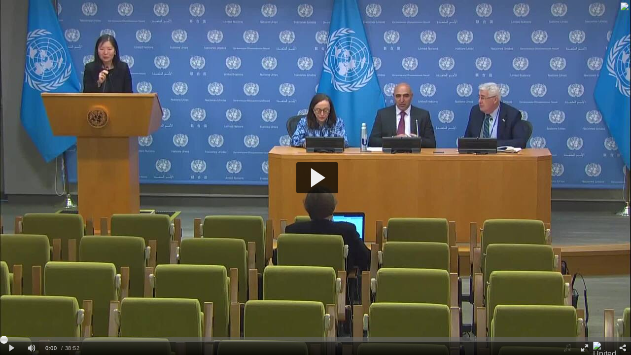

--- FILE ---
content_type: text/javascript
request_url: https://cdnsecakmi.kaltura.com/html5/html5lib/kwidget-ps/ps/helpers/audioSelectorOverrideLabelsUn.js
body_size: 2303
content:
(function($, mw) {
  "use strict";

  mw.kalturaPluginWrapper(function() {
    mw.PluginManager.add(
      "audioSelectorOverrideLabelsUn",
      mw.KBasePlugin.extend({
        defaultConfig: {
          byLangCode: [
            {
              langCodes: ["ar", "ara"],
              label: "عربى"
            },
            {
              langCodes: ["fr", "fra", "fre"],
              label: "français"
            },
            {
              langCodes: ["en", "eng"],
              label: "English"
            },
            {
              langCodes: ["es", "spa", "esp"],
              label: "español"
            },
            {
              langCodes: ["ru", "rus"],
              label: "русский"
            },
            {
              langCodes: ["zho", "chi", "zh"],
              label: "中文"
            },
            {
              langCodes: ["ia", "ina"],
              label: "Original"
            }
          ],
          byOldLabel: {
            Arabic: "عربى",
            French: "français",
            Spanish: "español",
            Russian: "русский",
            Chinese: "中文",
            Interlingua: "Original"
          }
        },

        setup: function() {
          var byLangCode = this.getConfig("byLangCode") || [];
          var labelByLangCode = {};
          $.each(byLangCode, function(index, item) {
            $.each(item.langCodes, function(index, langCode) {
              labelByLangCode[langCode] = item.label;
            });
          });

          var labelByOldLabel = this.getConfig("byOldLabel") || {};

          $(this.embedPlayer).bind("audioTracksReceived", function(event, data) {
            var audioTracks = (data && data.languages) || [];
            $.each(audioTracks, function(index, audioTrack) {
              var label = audioTrack && (labelByLangCode[audioTrack.language] || labelByOldLabel[audioTrack.label]);
              if (!label) {
                return;
              }

              var renderedTrackTitle = audioTrack.label;
              $('.audioSelector ul > li > a[title="' + renderedTrackTitle + '"]')
                .text(label)
                .attr("title", label);
            });
          });
        }
      })
    );
  });
})(window.jQuery, window.mw);


--- FILE ---
content_type: application/javascript
request_url: https://analytics.kaltura.com/api_v3/index.php?service=analytics&apiVersion=3.1&expiry=86400&clientTag=kwidget%3Av2.99&format=1&ignoreNull=1&action=trackEvent&entryId=1_bych8fd9&partnerId=2503451&eventType=1&sessionId=c9fa71e1-6c69-3538-a63c-8cc222bc0348&eventIndex=1&bufferTime=0&actualBitrate=-1&flavorId=-1&referrer=&deliveryType=hls&sessionStartTime=null&uiConfId=43914941&clientVer=2.99&position=0&playbackType=vod&kalsig=67df020a3fb7b4451b925aa410a5b1dc
body_size: 59
content:
{"time":1768987824.874,"viewEventsEnabled":true}